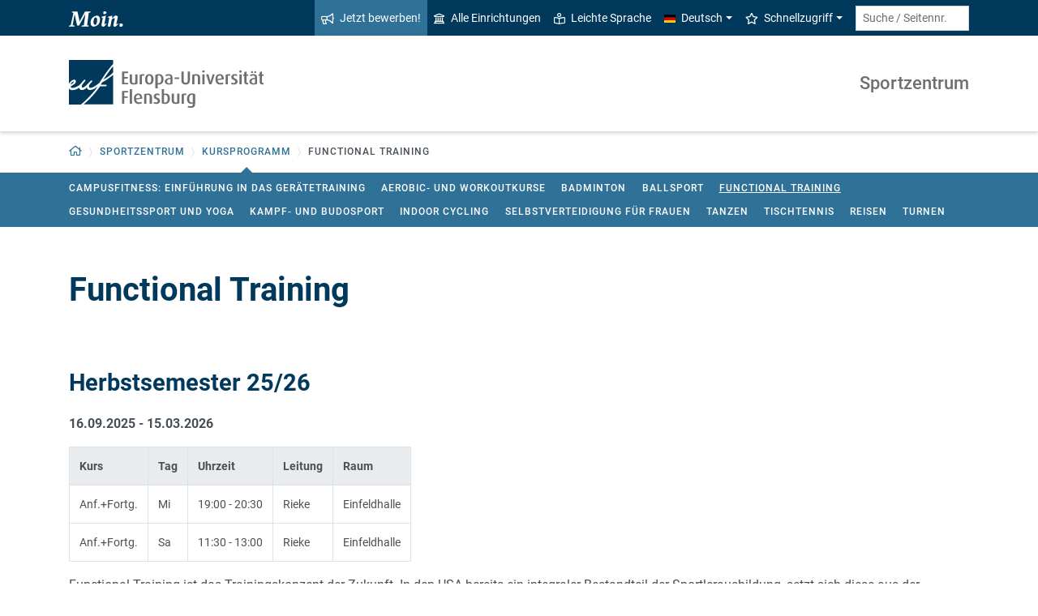

--- FILE ---
content_type: text/html; charset=utf-8
request_url: https://www.uni-flensburg.de/sportzentrum/kursprogramm/functional-training
body_size: 8073
content:
<!DOCTYPE html>
<html lang="de">
<head>

<meta charset="utf-8">
<!-- 
	This website is powered by TYPO3 - inspiring people to share!
	TYPO3 is a free open source Content Management Framework initially created by Kasper Skaarhoj and licensed under GNU/GPL.
	TYPO3 is copyright 1998-2026 of Kasper Skaarhoj. Extensions are copyright of their respective owners.
	Information and contribution at https://typo3.org/
-->


<link rel="icon" href="/favicon.ico" type="image/vnd.microsoft.icon">
<title>Functional Training - Sportzentrum - Europa-Universität Flensburg (EUF)</title>
<meta http-equiv="x-ua-compatible" content="IE=edge">
<meta name="generator" content="TYPO3 CMS">
<meta name="viewport" content="width=device-width, initial-scale=1">
<meta name="robots" content="index,follow">
<meta property="og:title" content="Functional Training - Sportzentrum - Europa-Universität Flensburg (EUF)">
<meta name="twitter:card" content="summary">


<link rel="stylesheet" href="/_assets/1aa886748c78ee4af350e9ea89f96bc8/Build/Euf/Concat.min.1766139226.css" media="all">
<link rel="stylesheet" href="/_assets/1aa886748c78ee4af350e9ea89f96bc8/Build/introjs.1766139226.css" media="all">



<script>
/*<![CDATA[*/
var TYPO3 = Object.assign(TYPO3 || {}, Object.fromEntries(Object.entries({"lang":{"slide_next_arrow":"Weiter","slide_prev_arrow":"Zur\u00fcck","scrollable_table_title":"Sie k\u00f6nnen die Tabelle zur Seite schieben.","ufglossary_button_more_information":"Mehr Informationen","ufglossary_glossary_link_tooltip":"Was ist das?","ufsurvey_error_loading_result_from_page":"Ein Fehler ist beim Laden des Ergebnisses aufgetreten:","ufsurvey_error_no_matching_result_found":"Es wurde keine passendes Ergebnis anhand Ihrer Antworten gefunden."}}).filter((entry) => !['__proto__', 'prototype', 'constructor'].includes(entry[0]))));
/*]]>*/
</script>




            <!--[if lt IE 9]>
                <script src="//cdn.jsdelivr.net/html5shiv/3.7.3/html5shiv.min.js"></script>
                <script src="//cdn.jsdelivr.net/respond/1.4.2/respond.min.js"></script>
            <![endif]-->      <link rel="preload" as="font" href="/_assets/1aa886748c78ee4af350e9ea89f96bc8/Fonts/roboto-v19-latin-regular.woff2" type="font/woff2" crossorigin="anonymous">
      <link rel="preload" as="font" href="/_assets/1aa886748c78ee4af350e9ea89f96bc8/Fonts/roboto-v19-latin-500.woff2" type="font/woff2" crossorigin="anonymous">
      <link rel="preload" as="font" href="/_assets/1aa886748c78ee4af350e9ea89f96bc8/Fonts/roboto-v19-latin-700.woff2" type="font/woff2" crossorigin="anonymous">
      <link rel="preload" as="font" href="/_assets/1aa886748c78ee4af350e9ea89f96bc8/Fonts/roboto-v19-latin-900.woff2" type="font/woff2" crossorigin="anonymous">  <!-- Matomo Tag Manager -->
  <script>
    var _mtm = window._mtm = window._mtm || [];
    _mtm.push({'mtm.startTime': (new Date().getTime()), 'event': 'mtm.Start'});
    (function() {
      var d=document, g=d.createElement('script'), s=d.getElementsByTagName('script')[0];
      g.async=true; g.src='https://www.uni-flensburg.de/matomo/js/container_bYGmGOjL.js'; s.parentNode.insertBefore(g,s);
    })();
  </script>
  <!-- End Matomo Tag Manager --><meta name="pageID" content="11852"><meta name="languageID" content="0">
<link rel="canonical" href="https://www.uni-flensburg.de/sportzentrum/kursprogramm/functional-training"/>

</head>
<body data-tx-textexpander-text-url="/sportzentrum/kursprogramm/functional-training/expandable-text?expandable_text_uid=---expandable_text_uids---&cHash=f89f3723f45f108c22b9a4553d8da93b" data-easteregg-url="" data-teaser-title="Functional Training" data-teaser-is-emgergency="0">


<a class="sr-only sr-only-focusable" href="#content-main-container">
    Zum Hauptinhalt springen
</a>


    <a class="sr-only sr-only-focusable" href="#main-navigation">
        Zur Navigation springen
    </a>












<div id="mobileMenu"></div>

<div id="my-page">
    <div class="header" id="my-header">
        
            
<nav aria-label="Meta"
    class="navbar navbar-quick d-none d-md-block navbar-expand-md bg-primary">
    <div class="container">
        
            <div class="slogan left d-none d-lg-block">
                <img alt="moin." src="/_assets/1aa886748c78ee4af350e9ea89f96bc8/Images/slogan-moin.svg">
            </div>
        

        <div class="collapse navbar-collapse" id="navbarQuick">
            <ul class="navbar-nav ml-auto">
                
                <li class="nav-item navbar-quick-apply-now"><a href="https://eufportal.uni-flensburg.de/qisserver/pages/cs/sys/portal/hisinoneStartPage.faces?&amp;sessionlanguage=de&amp;page=1" class="nav-link bg-secondary"><i aria-hidden="true" class="far-bullhorn"></i>Jetzt bewerben!</a></li>
                <li class="nav-item navbar-quick-all-institutions"><a href="/die-universitaet/alle-einrichtungen" class="nav-link"><i aria-hidden="true" class="far-university"></i>Alle Einrichtungen</a></li>
                <li class="nav-item navbar-quick-easy-read"><a href="/leichte-sprache" class="nav-link"><i aria-hidden="true" class="far-book-reader"></i>Leichte Sprache</a></li>
                
                    <li class="nav-item navbar-quick-language-navigation dropdown">
                        

<a id="navbarLanguage" aria-expanded="false" aria-haspopup="true" class="nav-link dropdown-toggle"
    data-toggle="dropdown" href="#" role="button"
    title="Sie haben zur Zeit die deutsche Version dieser Seite gewählt.">
    <i aria-hidden="true" class="flag-icon flags-de"></i>Deutsch
</a>
<div aria-labelledby="navbarLanguage" class="dropdown-menu">
    
        
                
                        <a class="dropdown-item active" href="/sportzentrum/kursprogramm/functional-training" hreflang="de-DE"
                            title="Sie haben zur Zeit die deutsche Version dieser Seite gewählt.">
                            <i aria-hidden="true" class="flag-icon flags-de"></i>Deutsch
                        </a>
                    
            
    
        
                
                <span title="The current page is not available in English.">
                    <span class="dropdown-item disabled"
                        title="The current page is not available in English.">
                        <i aria-hidden="true" class="flag-icon flags-gb"></i>English
                    </span>
                </span>
            
    
</div>


                    </li>
                
                
                    <li class="nav-item navbar-quick-quicklinks dropdown">
                        <a aria-expanded="false" aria-haspopup="true" class="nav-link dropdown-toggle"
                            data-toggle="dropdown" href="#" id="quicklinks" role="button">
                            <i aria-hidden="true" class="far-star"></i>Schnellzugriff
                        </a>
                        <div aria-labelledby="quicklinks" class="dropdown-menu">
                            <a href="/die-universitaet/organisation-und-struktur/satzungen-und-ordnungen/dokumente-zum-studium" class="dropdown-item">Dokumente zum Studium</a><a href="https://elearning.uni-flensburg.de/moodle/" class="dropdown-item">E-Learning (moodle)</a><a href="/intranet" class="dropdown-item">Intranet (Beschäftigte)</a><a href="/intranet-fuer-studierende" class="dropdown-item">Intranet (Studierende)</a><a href="https://studentenwerk.sh/de/mensen-in-flensburg?ort=2&amp;mensa=7#mensaplan" class="dropdown-item">Mensaplan</a><a href="https://studiport.uni-flensburg.de" class="dropdown-item">Studiport (HIS LSF)</a><a href="https://eufportal.uni-flensburg.de" class="dropdown-item">EUF Portal (HISinOne)</a><a href="/sportzentrum" class="dropdown-item">Sportzentrum</a><a href="/studium/studierende/termine-und-fristen" class="dropdown-item">Termine und Fristen</a><a href="https://uni-flensburg.webex.com/" class="dropdown-item">Webex für Videokonferenzen</a><a href="/webmail" class="dropdown-item">Webmail</a>
                        </div>
                    </li>
                
            </ul>
            <form action="/suche" class="form-inline quicksearch" method="get">
                <input aria-label="Suche / Seitennr."
                    class="form-control form-control-sm ml-md-2" name="q"
                    placeholder="Suche / Seitennr."
                    type="search">
                <input name="tx_solrmods[redirectToPages]" type="hidden" value="1">
                <input name="tx_solr[filter][searchRootlinePid]" type="hidden" value="10040">
                <input class="sr-only" type="submit"
                    value="Suche starten">
            </form>
        </div>
    </div>
</nav>


        
        
<nav aria-label="Einrichtung"
     class="navbar navbar-custom navbar-expand-md bg-white">
	<div class="container">
		<a class="navbar-brand" href="/" data-mobile-nav-label="Europa-Universität Flensburg (EUF)"
		   title="Zurück zur Startseite">
			<img alt="Logo Europa-Universität Flensburg" src="/_assets/1aa886748c78ee4af350e9ea89f96bc8/Images/logo-euf.svg">
		</a>

		<button aria-controls="navbarSupportedContent" aria-expanded="false"
		        aria-label="Navigation umschalten"
		        class="mburger d-md-none d-lg-none" id="mainNavToggle" type="button">
			<b></b>
			<b></b>
			<b></b>
		</button>

		

		

		
			<div class="page-title flex-grow-1 py-2 "
			     id="pageTitle">
				
				<a href="/sportzentrum"
				   title="Startseite von &quot;Sportzentrum&quot;">
					
							Sportzentrum
						
				</a>
			</div>
		

		

		<div class="d-md-none" id="navbarMobile">
		</div>
	</div>
</nav>


        
<nav aria-label="Primär" id="main-navigation">
    <div class="navbar-breadcrumb d-none d-md-block">
        <div class="container">
            <ol class="breadcrumb">
                

        <li class="breadcrumb-item root">
            <a aria-label="Zurück zur Startseite" class="has-arrow" href="/">
                
<i aria-hidden="true"
    class="far-home"
    title="Zurück zur Startseite"><span class="sr-only">Zurück zur Startseite</span></i>

            </a>
        </li>
    

                <li class="breadcrumb-item dropdown clipped d-none"
                    data-title="Weitere übergeordnete Seiten"></li>
                <li class="breadcrumb-item dropdown"><a href="/sportzentrum" aria-expanded="false" aria-haspopup="true" class="dropdown-toggle has-arrow current-page" id="navbarDropdownLevel10040" role="button">Sportzentrum</a><div class="dropdown-menu" aria-labelledby="navbarDropdownLevel10040">
                <div class="container">
                    <div class="subnav-item-wrapper"><a href="/sportzentrum/kursprogramm" class="subnav-item active">Kursprogramm</a><a href="/sportzentrum/fitnessstudio-campusfitnessr" class="subnav-item">Fitnessstudio CampusFitness®</a><a href="/sportzentrum/events" class="subnav-item">Events</a><a href="/sportzentrum/regeln" class="subnav-item">Regeln</a><a href="/sportzentrum/preise" class="subnav-item">Preise</a><a href="/sportzentrum/oeffnungszeiten" class="subnav-item">Öffnungszeiten</a><a href="/sportzentrum/jobs" class="subnav-item">Jobs</a><a href="/sportzentrum/faq" class="subnav-item">FAQ</a><a href="/sportzentrum/kontakt" class="subnav-item">Kontakt</a></div>
                </div>
            </div></li><li class="breadcrumb-item dropdown show active"><a href="/sportzentrum/kursprogramm" aria-expanded="false" aria-haspopup="true" class="dropdown-toggle has-arrow current-page" id="navbarDropdownLevel11835" role="button">Kursprogramm</a><div class="dropdown-menu" aria-labelledby="navbarDropdownLevel11835">
                <div class="container">
                    <div class="subnav-item-wrapper"><a href="/sportzentrum/kursprogramm/campusfitness-einfuehrung-in-das-geraetetraining" class="subnav-item">CampusFitness: Einführung in das Gerätetraining</a><a href="/sportzentrum/kursprogramm/aerobic-und-workoutkurse" class="subnav-item">Aerobic- und Workoutkurse</a><a href="/sportzentrum/kursprogramm/badminton" class="subnav-item">Badminton</a><a href="/sportzentrum/kursprogramm/ballsport" class="subnav-item">Ballsport</a><a href="/sportzentrum/kursprogramm/functional-training" class="subnav-item active">Functional Training</a><a href="/sportzentrum/kursprogramm/gesundheitssport-und-yoga" class="subnav-item">Gesundheitssport und Yoga</a><a href="/sportzentrum/kursprogramm/kampf-und-budosport" class="subnav-item">Kampf- und Budosport</a><a href="/sportzentrum/kursprogramm/indoor-cycling" class="subnav-item">Indoor Cycling</a><a href="/sportzentrum/kursprogramm/selbstverteidigung-fuer-frauen" class="subnav-item">Selbstverteidigung für Frauen</a><a href="/sportzentrum/kursprogramm/tanzen" class="subnav-item">Tanzen</a><a href="/sportzentrum/kursprogramm/tischtennis" class="subnav-item">Tischtennis</a><a href="/sportzentrum/kursprogramm/reisen" class="subnav-item">Reisen</a><a href="/sportzentrum/kursprogramm/turnen" class="subnav-item">Turnen</a></div>
                </div>
            </div></li>
                <li class="breadcrumb-item current no-hover" aria-current="page"><span class="has-arrow">Functional Training</span></li>
            </ol>
        </div>
    </div>

    <div class="navbar-breadcrumb-sub d-none d-md-block navbar-subnav bg-secondary">
        
            <div class="container">
                <div class="subnav-item-wrapper">
                    <a href="/sportzentrum/kursprogramm/campusfitness-einfuehrung-in-das-geraetetraining" class="subnav-item">CampusFitness: Einführung in das Gerätetraining</a><a href="/sportzentrum/kursprogramm/aerobic-und-workoutkurse" class="subnav-item">Aerobic- und Workoutkurse</a><a href="/sportzentrum/kursprogramm/badminton" class="subnav-item">Badminton</a><a href="/sportzentrum/kursprogramm/ballsport" class="subnav-item">Ballsport</a><a href="/sportzentrum/kursprogramm/functional-training" class="subnav-item active">Functional Training</a><a href="/sportzentrum/kursprogramm/gesundheitssport-und-yoga" class="subnav-item">Gesundheitssport und Yoga</a><a href="/sportzentrum/kursprogramm/kampf-und-budosport" class="subnav-item">Kampf- und Budosport</a><a href="/sportzentrum/kursprogramm/indoor-cycling" class="subnav-item">Indoor Cycling</a><a href="/sportzentrum/kursprogramm/selbstverteidigung-fuer-frauen" class="subnav-item">Selbstverteidigung für Frauen</a><a href="/sportzentrum/kursprogramm/tanzen" class="subnav-item">Tanzen</a><a href="/sportzentrum/kursprogramm/tischtennis" class="subnav-item">Tischtennis</a><a href="/sportzentrum/kursprogramm/reisen" class="subnav-item">Reisen</a><a href="/sportzentrum/kursprogramm/turnen" class="subnav-item">Turnen</a>
                </div>

                <div class="unfold-nav" title="Ausklappen / Zuklappen">
                    <i aria-hidden="true" class="far-chevron-down"></i>
                </div>
            </div>
        
    </div>
</nav>







    </div>

    <div class="main with-breadcrumbs" id="my-content">
        
        
<!--TYPO3SEARCH_begin-->
<div id="content-main-container" class="content-main" role="main">
    <div class="container">
        

<div class="frame frame-default frame-type-textmedia frame-layout-0  " id="c14008">
    
    

    
            

    
        <header>
            

    
            <h1 >Functional Training</h1>
            
        





        </header>
    



            


        


</div>

<div class="tab-content row-content">

<div class="tab-pane fade show active" data-tab-header="Herbstsemester 25/26" data-tab-uid="c17584" id="c17584" role="tabpanel">
    <div class="tab-header">
        

    
            <h2 >Herbstsemester 25/26</h2>
        





    </div>

    

<div class="frame frame-default frame-type-textmedia frame-layout-0  " id="c17585">
    
    

    
            

    



            
<p><strong>16.09.2025 - 15.03.2026</strong></p><div class="scrollable-overlay-wrapper"><div class="table-responsive" tabindex="0"><table class="table table-hover table-w-auto"><thead><tr><th>Kurs</th><th>Tag</th><th>Uhrzeit</th><th>Leitung</th><th>Raum</th></tr></thead><tbody><tr><td>Anf.+Fortg.</td><td>Mi</td><td>19:00 - 20:30</td><td>Rieke</td><td>Einfeldhalle</td></tr><tr><td>Anf.+Fortg.</td><td>Sa</td><td>11:30 - 13:00</td><td>Rieke</td><td>Einfeldhalle</td></tr></tbody></table></div></div>

        


</div>


</div>

</div>

<div class="frame frame-default frame-type-textmedia frame-layout-0  " id="c14009">
    
    

    
            

    



            
<p>Functional Training ist das Trainingskonzept der Zukunft. In den USA bereits ein integraler Bestandteil der Sportlerausbildung, setzt sich diese aus der Physiotherapie stammende Methode auch hierzulande mehr und mehr durch. So bereitete sich die deutsche Fußballnationalmannschaft schon 2006 mit Functional Training auf die WM vor. Dabei werden mit freien Bewegungen und einfachen Hilfsmitteln wie Gymnastik-Matte oder Medizinball ganze Muskelgruppen trainiert. Jede Übung verbessert zugleich die Stabilität und Beweglichkeit des Rumpfes, unseres Kraftzentrums, von dem alle Bewegungen ausgehen, sowie die Koordination, Reaktionszeit und das Gleichgewicht des Sportlers. Typische Bewegungsmuster der jeweiligen Sportarten werden perfektioniert und Schwächen gezielt behoben, wodurch auch Verletzungen vorgebeugt wird.</p>

        


</div>



<div class="frame frame-default frame-type-html5mediakit_mediarenderer frame-layout-0  " id="c13513">
    
    
        



    
    
        

    
        <header>
            

    
            <h2 >Impressionen Functional Training</h2>
        





        </header>
    



    
    

    
    

<div class="tx-html5mediakit-media-container">
    

        
<video controls="controls">
    
        <source src="/fileadmin/content/zentren/sportzentrum/videos/functionaltraining.webm" type="video/webm"/>
    

    
        <source src="/fileadmin/content/zentren/sportzentrum/videos/functionaltraining.mp4" type="video/mp4"/>
    

    
        <source src="/fileadmin/content/zentren/sportzentrum/videos/functionaltraining.ogv" type="video/ogg"/>
    

    <div class="tx-html5mediakit-video-fallbacktext">
        <p class="tx-html5mediakit-tag-not-supported-message rs_skip">
            Ihr Browser unterstützt leider das &amp;lt;code&amp;gt;video&amp;lt;/code&amp;gt; Element nicht.
        </p>

        
            <p>
                Sie können das Video im WebM Format hier herunterladen:
                <a href="/fileadmin/content/zentren/sportzentrum/videos/functionaltraining.webm">functionaltraining.webm</a>
            </p>
        

        
            <p>
                Sie können das Video im h.264 Format hier herunterladen:
                <a href="/fileadmin/content/zentren/sportzentrum/videos/functionaltraining.mp4">functionaltraining.mp4</a>
            </p>
        

        
            <p>
                Sie können das Video im OGG Theora Format hier herunterladen:
                <a href="/fileadmin/content/zentren/sportzentrum/videos/functionaltraining.ogv">functionaltraining.ogv</a>
            </p>
        
    </div>

    

</video>


    


    



    <div class="tx-html5mediakit-media-metadata">

        
            <div class="tx-html5mediakit-media-caption">
                Erstellt von Alex Demtschenko &amp; Fokusblüte Medienproduktion
            </div>
        

        
    </div>





</div>





    
        



    
    
        



    
</div>


    </div>
</div>
<!--TYPO3SEARCH_end-->

        
<footer aria-label="Inhaltsbezogen" class="content-footer">
    <div class="container">
        <ul class="list-unstyled">
            <li class="d-none d-md-block">
                <a aria-label="Seite drucken"
                    href="#" onclick="print(); return false;"
                    title="Seite drucken">
                    <i aria-hidden="true" class="far-print"></i>
                </a>
            </li>
            <li><a href="https://www.uni-flensburg.de?11852" data-toggle="modal" data-target="#permalinkModal" title="Dieser permanente Kurz-Link ändert sich auch dann nicht, wenn die Seite verschoben oder umbenannt wird." rel="nofollow">Permalink</a></li>
            <li>
                Seitennr.
                <form action="/suche" class="d-inline" method="get" role="search">
                    <input aria-label="Bitte geben Sie hier die gewünschte Seitennummer ein und drücken Sie ENTER"
                        class="page-id form-control"
                        id="page-id" maxlength="5" name="q"
                        title="Bitte geben Sie hier die gewünschte Seitennummer ein und drücken Sie ENTER"
                        type="text" value="11852">
                    <input name="tx_solrmods[redirectToPages]" type="hidden" value="1">
                    <input name="tx_solr[tx_solrmods][searchRootline]" type="hidden"
                        value="10040">
                    <input class="sr-only" type="submit"
                        value="Seite mit angegebener Nummer öffnen"/>
                </form>
            </li>
            <li>
                <time datetime="2025-09-19T15:25:46+02:00"
                    title="Letzte Änderung">
                    19.09.2025
                </time>
            </li>
        </ul>
    </div>
</footer>

<div id="permalinkModal" aria-hidden="true" class="modal" role="dialog" tabindex="-1">
    <div class="modal-dialog" role="document">
        <div class="modal-content">
            <div class="modal-header">
                <h5 class="modal-title">Dauerhafter Link</h5>
                <button aria-label="Close" class="close" data-dismiss="modal" type="button">
                    <span aria-hidden="true">&times;</span>
                </button>
            </div>
            <div class="modal-body">
                <div class="form-group">
                    <label for="permalinkUrl">
                        Permanenter Link zu dieser Seite:
                    </label>
                    <input id="permalinkUrl" autocomplete="off" class="form-control" readonly type="text">
                </div>
                <div aria-atomic="true" class="alert alert-success alert-permalink-copy" role="alert">
                    Der Link wurde in die Zwischenablage kopiert.
                </div>
            </div>
            <div class="modal-footer">
                <a class="btn btn-secondary btn-permalink-copy" href="#">
                    <i aria-hidden="true" class="far-clipboard-list mr-2"></i>
                    In die Zwischenablage kopieren
                </a>
                <button class="btn btn-light" data-dismiss="modal" type="button">Schließen
                </button>
            </div>
        </div>
    </div>
</div>



    </div>

    
<footer aria-label="Primär" class="footer bg-primary"
        id="my-footer">
        <div class="container">
                <div class="row">
                        <div class="col-lg-4 mb-5 mb-lg-0 text-right order-lg-1 d-flex flex-column">
                                <div class="social-media d-flex justify-content-between justify-content-lg-around">
                                        
                                                <a href="https://www.youtube.com/EuropaUniversitatFlensburgEUF"
                                                   title="Unser YouTube-Kanal">
                                                        <i aria-hidden="true" class="fab-youtube-square"></i></a>
                                        
                                        
                                                <a href="https://www.facebook.com/sportzentrum.euf"
                                                   title="Unsere Facebook-Seite">
                                                        <i aria-hidden="true" class="fab-facebook-square"></i></a>
                                        
                                        
                                        
                                        
                                                <a href="https://www.instagram.com/uni.flensburg"
                                                   title="Unser Instagram-Kanal">
                                                        <i aria-hidden="true" class="fab-instagram"></i></a>
                                        
                                        
                                                <a href="/kommunikation/campus-app-uninow" title="Unsere Campus-App (Uninow)">
                                                        <i aria-hidden="true" class="inticon-uninow"></i></a>
                                        
                                        
                                                <a href="https://www.linkedin.com/school/europa-universitaet-flensburg"
                                                   title="Unser Linkedin-Account">
                                                        <i aria-hidden="true" class="fab-linkedin-square"></i></a>
                                        
                                        
                                                <a href="/zertifikate" title="Zertifikate">
                                                        <i aria-hidden="true" class="far-file-certificate"></i></a>
                                        
                                        
                                </div>
                        </div>

                        <nav aria-label="Fußzeile"
                             class="col-sm-6 col-lg-4 mb-5 mb-sm-0 text-sm-right order-sm-1 order-lg-2">
                                <ul class="list-unstyled link-list mb-0">
                                        <li><a href="/kommunikation">Presse</a></li><li><a href="/impressum">Impressum</a></li><li><a href="/datenschutz">Datenschutz</a></li><li><a href="/barrierefreiheit">Barrierefreiheit</a></li><li><a href="/die-universitaet/kontakt-oeffnungszeiten-anfahrt">Kontakt</a></li><li><a href="/webmail">Webmail / E-Mail</a></li><li><a href="https://euf.systems">Status aller Systeme</a></li><li><a href="/die-universitaet/organisation-und-struktur/satzungen-und-ordnungen/amtliche-bekanntmachung-der-satzungen">Amtliche Bekanntmachungen</a></li>

                                        
                                                <li id="copyright-form-wrapper" style="display: none;">
                                                        <form action="/bildnachweise?tx_uffilecopyright_copyrightfilelist%5Baction%5D=list&amp;tx_uffilecopyright_copyrightfilelist%5Bcontroller%5D=CopyrightImages&amp;cHash=93dd2188cde18ba6583ca54134584f5a" method="post" name="filterRequest">
                                                                <input type="hidden" class="input-file-uids" name="tx_uffilecopyright_copyrightfilelist[filterRequest][fileUids]"/>
                                                                <input type="hidden" name="tx_uffilecopyright_copyrightfilelist[filterRequest][pageTitle]" value="Functional Training"/>
                                                                <input type="submit" class="d-none" value="Bildnachweise"/>
                                                                <a class="submit-link" href="#">Bildnachweise</a>
                                                        </form>
                                                </li>
                                        
                                </ul>
                        </nav>

                        <div class="col-sm-6 col-lg-4 order-lg-0">
                                <div class="copyright">
                                        <p>&copy; 2026 Europa-Universität Flensburg (EUF)</p>
                                </div>

                                <div class="footer-address">
                                        <address>        <p>Europa-Universität Flensburg<br>
        Auf dem Campus 1<br>
        24943 Flensburg</p><p>
        Telefon: +49 461 805 02<br>
        Telefax: +49 461 805 2144</p>Internet: <a href="https://www.uni-flensburg.de" target="_self">www.uni-flensburg.de</a></address>
                                </div>
                        </div>
                </div>

                <div class="slogan text-right mt-5">
                        
                                <div id="slogan-easteregg" style="cursor:pointer; display: inline-block;">
                                        <img alt="aersma"
                                             src="/_assets/1aa886748c78ee4af350e9ea89f96bc8/Images/slogan-aersma.svg"/>
                                </div>
                        
                </div>
        </div>
        <a class="btn back-to-top" href="#"
    title="Zurück nach oben"><i aria-hidden="true" class="far-angle-double-up"></i></a>

</footer>


<div id="main-modal" aria-hidden="true" class="modal" role="dialog" tabindex="-1">
    <div class="modal-dialog modal-dialog-scrollable" role="document">
        <div class="modal-content">
            <div class="modal-header">
                <h5 class="modal-title">...</h5>
                <button aria-label="Schließen"
                    class="close" data-dismiss="modal" type="button">
                    <span aria-hidden="true">&times;</span>
                </button>
            </div>
            <div class="modal-body">
                
<div class="loading-indicator text-center">
    <div class="spinner-border" role="status">
        <span class="sr-only">Lade...</span>
    </div>
</div>


            </div>
            <div class="modal-footer">
                <button class="btn btn-light" data-dismiss="modal" type="button">
                    Schließen
                </button>
            </div>
        </div>
    </div>
</div>




</div>

<script id="powermail_conditions_container" data-condition-uri="https://www.uni-flensburg.de/sportzentrum/kursprogramm/functional-training/powermail-condition.json"></script>
<script src="/_assets/1aa886748c78ee4af350e9ea89f96bc8/Build/Concat.min.1766139226.js"></script>



<!-- Piwik -->
<script type="text/javascript">
	/* <![CDATA[ */
		try {
			var _paq = _paq || [];
			(function() {
				_paq.push(["disableCookies"]);

				_paq.push(["setTrackerUrl", "/matomo/matomo.php"]);
				_paq.push(["setSiteId", "16"]);
				_paq.push(["trackPageView"]);
				var d = document;
				var g = d.createElement("script");
				var s = d.getElementsByTagName("script")[0];
				g.type = "text/javascript";
				g.defer = true;
				g.async = true;
				g.src = "/matomo/matomo.js";
				s.parentNode.insertBefore(g, s);
			})();
		} catch(err) {}

	/* ]]> */
</script>
<noscript><p><img src="/matomo/matomo.php?idsite=16&amp;rec=1&amp;apiv=1&amp;r=195357&amp;_idts=1769039068&amp;_idvc=0&amp;_id=b4138905fda14fd2&amp;url=https%3A%2F%2Fwww.uni-flensburg.de%2Fsportzentrum%2Fkursprogramm%2Ffunctional-training&amp;urlref=&amp;action_name=Functional+Training+-+Sportzentrum+-+Europa-Universit%C3%A4t+Flensburg+%28EUF%29" style="border:0" alt=""/>
</p></noscript>
<!-- /Piwik -->


</body>
</html>

--- FILE ---
content_type: text/css; charset=utf-8
request_url: https://www.uni-flensburg.de/_assets/1aa886748c78ee4af350e9ea89f96bc8/Build/introjs.1766139226.css
body_size: 2581
content:
.introjs-overlay {
  position: absolute;
  box-sizing: content-box;
  z-index: 999999;
  background-color: #000;
  opacity: 0;
  background: -moz-radial-gradient(center,ellipse farthest-corner,rgba(0,0,0,0.4) 0,rgba(0,0,0,0.9) 100%);
  background: -webkit-gradient(radial,center center,0px,center center,100%,color-stop(0%,rgba(0,0,0,0.4)),color-stop(100%,rgba(0,0,0,0.9)));
  background: -webkit-radial-gradient(center,ellipse farthest-corner,rgba(0,0,0,0.4) 0,rgba(0,0,0,0.9) 100%);
  background: -o-radial-gradient(center,ellipse farthest-corner,rgba(0,0,0,0.4) 0,rgba(0,0,0,0.9) 100%);
  background: -ms-radial-gradient(center,ellipse farthest-corner,rgba(0,0,0,0.4) 0,rgba(0,0,0,0.9) 100%);
  background: radial-gradient(center,ellipse farthest-corner,rgba(0,0,0,0.4) 0,rgba(0,0,0,0.9) 100%);
  filter: "progid:DXImageTransform.Microsoft.gradient(startColorstr='#66000000',endColorstr='#e6000000',GradientType=1)";
  -ms-filter: "progid:DXImageTransform.Microsoft.Alpha(Opacity=50)";
  filter: alpha(opacity=50);
  -webkit-transition: all 0.3s ease-out;
     -moz-transition: all 0.3s ease-out;
      -ms-transition: all 0.3s ease-out;
       -o-transition: all 0.3s ease-out;
          transition: all 0.3s ease-out;
}

.introjs-fixParent {
  z-index: auto !important;
  opacity: 1.0 !important;
  -webkit-transform: none !important;
     -moz-transform: none !important;
      -ms-transform: none !important;
       -o-transform: none !important;
          transform: none !important;
}

.introjs-showElement,
tr.introjs-showElement > td,
tr.introjs-showElement > th {
  z-index: 9999999 !important;
}

.introjs-disableInteraction {
  z-index: 99999999 !important;
  position: absolute;
  background-color: white;
  opacity: 0;
  filter: alpha(opacity=0);
}

.introjs-relativePosition,
tr.introjs-showElement > td,
tr.introjs-showElement > th {
  position: relative;
}

.introjs-helperLayer {
  box-sizing: content-box;
  position: absolute;
  z-index: 9999998;
  background-color: #FFF;
  background-color: rgba(255,255,255,.9);
  border: 1px solid #777;
  border: 1px solid rgba(0,0,0,.5);
  border-radius: 4px;
  box-shadow: 0 2px 15px rgba(0,0,0,.4);
  -webkit-transition: all 0.3s ease-out;
     -moz-transition: all 0.3s ease-out;
      -ms-transition: all 0.3s ease-out;
       -o-transition: all 0.3s ease-out;
          transition: all 0.3s ease-out;
}

.introjs-tooltipReferenceLayer {
  box-sizing: content-box;
  position: absolute;
  visibility: hidden;
  z-index: 100000000;
  background-color: transparent;
  -webkit-transition: all 0.3s ease-out;
     -moz-transition: all 0.3s ease-out;
      -ms-transition: all 0.3s ease-out;
       -o-transition: all 0.3s ease-out;
          transition: all 0.3s ease-out;
}

.introjs-helperLayer *,
.introjs-helperLayer *:before,
.introjs-helperLayer *:after {
  -webkit-box-sizing: content-box;
     -moz-box-sizing: content-box;
      -ms-box-sizing: content-box;
       -o-box-sizing: content-box;
          box-sizing: content-box;
}

.introjs-helperNumberLayer {
  box-sizing: content-box;
  position: absolute;
  visibility: visible;
  top: -16px;
  left: -16px;
  z-index: 9999999999 !important;
  padding: 2px;
  font-family: Arial, verdana, tahoma;
  font-size: 13px;
  font-weight: bold;
  color: white;
  text-align: center;
  text-shadow: 1px 1px 1px rgba(0,0,0,.3);
  background: #ff3019; /* Old browsers */
  background: -webkit-linear-gradient(top, #ff3019 0%, #cf0404 100%); /* Chrome10+,Safari5.1+ */
  background: -webkit-gradient(linear, left top, left bottom, color-stop(0%, #ff3019), color-stop(100%, #cf0404)); /* Chrome,Safari4+ */
  background:    -moz-linear-gradient(top, #ff3019 0%, #cf0404 100%); /* FF3.6+ */
  background:     -ms-linear-gradient(top, #ff3019 0%, #cf0404 100%); /* IE10+ */
  background:      -o-linear-gradient(top, #ff3019 0%, #cf0404 100%); /* Opera 11.10+ */
  background:         linear-gradient(to bottom, #ff3019 0%, #cf0404 100%);  /* W3C */
  width: 20px;
  height:20px;
  line-height: 20px;
  border: 3px solid white;
  border-radius: 50%;
  filter: "progid:DXImageTransform.Microsoft.gradient(startColorstr='#ff3019', endColorstr='#cf0404', GradientType=0)"; /* IE6-9 */
  filter: "progid:DXImageTransform.Microsoft.Shadow(direction=135, strength=2, color=ff0000)"; /* IE10 text shadows */
  box-shadow: 0 2px 5px rgba(0,0,0,.4);
}

.introjs-arrow {
  border: 5px solid transparent;
  content:'';
  position: absolute;
}
.introjs-arrow.top {
  top: -10px;
  border-bottom-color:white;
}
.introjs-arrow.top-right {
  top: -10px;
  right: 10px;
  border-bottom-color:white;
}
.introjs-arrow.top-middle {
  top: -10px;
  left: 50%;
  margin-left: -5px;
  border-bottom-color:white;
}
.introjs-arrow.right {
  right: -10px;
  top: 10px;
  border-left-color:white;
}
.introjs-arrow.right-bottom {
  bottom:10px;
  right: -10px;
  border-left-color:white;
}
.introjs-arrow.bottom {
  bottom: -10px;
  border-top-color:white;
}
.introjs-arrow.bottom-right {
  bottom: -10px;
  right: 10px;
  border-top-color:white;
}
.introjs-arrow.bottom-middle {
  bottom: -10px;
  left: 50%;
  margin-left: -5px;
  border-top-color:white;
}
.introjs-arrow.left {
  left: -10px;
  top: 10px;
  border-right-color:white;
}
.introjs-arrow.left-bottom {
  left: -10px;
  bottom:10px;
  border-right-color:white;
}

.introjs-tooltip {
  box-sizing: content-box;
  position: absolute;
  visibility: visible;
  padding: 10px;
  background-color: white;
  min-width: 200px;
  max-width: 300px;
  border-radius: 3px;
  box-shadow: 0 1px 10px rgba(0,0,0,.4);
  -webkit-transition: opacity 0.1s ease-out;
     -moz-transition: opacity 0.1s ease-out;
      -ms-transition: opacity 0.1s ease-out;
       -o-transition: opacity 0.1s ease-out;
          transition: opacity 0.1s ease-out;
}

.introjs-tooltipbuttons {
  text-align: right;
  white-space: nowrap;
}

/*
 Buttons style by http://nicolasgallagher.com/lab/css3-github-buttons/
 Changed by Afshin Mehrabani
*/
.introjs-button {
  box-sizing: content-box;
  position: relative;
  overflow: visible;
  display: inline-block;
  padding: 0.3em 0.8em;
  border: 1px solid #d4d4d4;
  margin: 0;
  text-decoration: none;
  text-shadow: 1px 1px 0 #fff;
  font: 11px/normal sans-serif;
  color: #333;
  white-space: nowrap;
  cursor: pointer;
  outline: none;
  background-color: #ececec;
  background-image: -webkit-gradient(linear, 0 0, 0 100%, from(#f4f4f4), to(#ececec));
  background-image: -moz-linear-gradient(#f4f4f4, #ececec);
  background-image: -o-linear-gradient(#f4f4f4, #ececec);
  background-image: linear-gradient(#f4f4f4, #ececec);
  -webkit-background-clip: padding;
  -moz-background-clip: padding;
  -o-background-clip: padding-box;
  /*background-clip: padding-box;*/ /* commented out due to Opera 11.10 bug */
  -webkit-border-radius: 0.2em;
  -moz-border-radius: 0.2em;
  border-radius: 0.2em;
  /* IE hacks */
  zoom: 1;
  *display: inline;
  margin-top: 10px;
}

.introjs-button:hover {
  border-color: #bcbcbc;
  text-decoration: none;
  box-shadow: 0px 1px 1px #e3e3e3;
}

.introjs-button:focus,
.introjs-button:active {
  background-image: -webkit-gradient(linear, 0 0, 0 100%, from(#ececec), to(#f4f4f4));
  background-image: -moz-linear-gradient(#ececec, #f4f4f4);
  background-image: -o-linear-gradient(#ececec, #f4f4f4);
  background-image: linear-gradient(#ececec, #f4f4f4);
}

/* overrides extra padding on button elements in Firefox */
.introjs-button::-moz-focus-inner {
  padding: 0;
  border: 0;
}

.introjs-skipbutton {
  box-sizing: content-box;
  margin-right: 5px;
  color: #7a7a7a;
}

.introjs-prevbutton {
  -webkit-border-radius: 0.2em 0 0 0.2em;
  -moz-border-radius: 0.2em 0 0 0.2em;
  border-radius: 0.2em 0 0 0.2em;
  border-right: none;
}

.introjs-prevbutton.introjs-fullbutton {
  border: 1px solid #d4d4d4;
  -webkit-border-radius: 0.2em;
  -moz-border-radius: 0.2em;
  border-radius: 0.2em;
}

.introjs-nextbutton {
  -webkit-border-radius: 0 0.2em 0.2em 0;
  -moz-border-radius: 0 0.2em 0.2em 0;
  border-radius: 0 0.2em 0.2em 0;
}

.introjs-nextbutton.introjs-fullbutton {
  -webkit-border-radius: 0.2em;
  -moz-border-radius: 0.2em;
  border-radius: 0.2em;
}

.introjs-disabled, .introjs-disabled:hover, .introjs-disabled:focus {
  color: #9a9a9a;
  border-color: #d4d4d4;
  box-shadow: none;
  cursor: default;
  background-color: #f4f4f4;
  background-image: none;
  text-decoration: none;
}

.introjs-hidden {
     display: none;
}

.introjs-bullets {
  text-align: center;
}
.introjs-bullets ul {
  box-sizing: content-box;
  clear: both;
  margin: 15px auto 0;
  padding: 0;
  display: inline-block;
}
.introjs-bullets ul li {
  box-sizing: content-box;
  list-style: none;
  float: left;
  margin: 0 2px;
}
.introjs-bullets ul li a {
  box-sizing: content-box;
  display: block;
  width: 6px;
  height: 6px;
  background: #ccc;
  border-radius: 10px;
  -moz-border-radius: 10px;
  -webkit-border-radius: 10px;
  text-decoration: none;
  cursor: pointer;
}
.introjs-bullets ul li a:hover {
  background: #999;
}
.introjs-bullets ul li a.active {
  background: #999;
}

.introjs-progress {
  box-sizing: content-box;
  overflow: hidden;
  height: 10px;
  margin: 10px 0 5px 0;
  border-radius: 4px;
  background-color: #ecf0f1
}
.introjs-progressbar {
  box-sizing: content-box;
  float: left;
  width: 0%;
  height: 100%;
  font-size: 10px;
  line-height: 10px;
  text-align: center;
  background-color: #08c;
}

.introjsFloatingElement {
  position: absolute;
  height: 0;
  width: 0;
  left: 50%;
  top: 50%;
}

.introjs-fixedTooltip {
  position: fixed;
}

.introjs-hint {
  box-sizing: content-box;
  position: absolute;
  background: transparent;
  width: 20px;
  height: 15px;
  cursor: pointer;
}
.introjs-hint:focus {
    border: 0;
    outline: 0;
}
.introjs-hidehint {
  display: none;
}

.introjs-fixedhint {
  position: fixed;
}

.introjs-hint:hover > .introjs-hint-pulse {
  border: 5px solid rgba(60, 60, 60, 0.57);
}

.introjs-hint-pulse {
  box-sizing: content-box;
  width: 10px;
  height: 10px;
  border: 5px solid rgba(60, 60, 60, 0.27);
  -webkit-border-radius: 30px;
  -moz-border-radius: 30px;
  border-radius: 30px;
  background-color: rgba(136, 136, 136, 0.24);
  z-index: 10;
  position: absolute;
  -webkit-transition: all 0.2s ease-out;
     -moz-transition: all 0.2s ease-out;
      -ms-transition: all 0.2s ease-out;
       -o-transition: all 0.2s ease-out;
          transition: all 0.2s ease-out;
}
.introjs-hint-no-anim .introjs-hint-dot {
  -webkit-animation: none;
  -moz-animation: none;
  animation: none;
}
.introjs-hint-dot {
  box-sizing: content-box;
  border: 10px solid rgba(146, 146, 146, 0.36);
  background: transparent;
  -webkit-border-radius: 60px;
  -moz-border-radius: 60px;
  border-radius: 60px;
  height: 50px;
  width: 50px;
  -webkit-animation: introjspulse 3s ease-out;
  -moz-animation: introjspulse 3s ease-out;
  animation: introjspulse 3s ease-out;
  -webkit-animation-iteration-count: infinite;
  -moz-animation-iteration-count: infinite;
  animation-iteration-count: infinite;
  position: absolute;
  top: -25px;
  left: -25px;
  z-index: 1;
  opacity: 0;
}

@-webkit-keyframes introjspulse {
    0% {
        -webkit-transform: scale(0);
        opacity: 0.0;
    }
    25% {
        -webkit-transform: scale(0);
        opacity: 0.1;
    }
    50% {
        -webkit-transform: scale(0.1);
        opacity: 0.3;
    }
    75% {
        -webkit-transform: scale(0.5);
        opacity: 0.5;
    }
    100% {
        -webkit-transform: scale(1);
        opacity: 0.0;
    }
}

@-moz-keyframes introjspulse {
    0% {
        -moz-transform: scale(0);
        opacity: 0.0;
    }
    25% {
        -moz-transform: scale(0);
        opacity: 0.1;
    }
    50% {
        -moz-transform: scale(0.1);
        opacity: 0.3;
    }
    75% {
        -moz-transform: scale(0.5);
        opacity: 0.5;
    }
    100% {
        -moz-transform: scale(1);
        opacity: 0.0;
    }
}

@keyframes introjspulse {
    0% {
        transform: scale(0);
        opacity: 0.0;
    }
    25% {
        transform: scale(0);
        opacity: 0.1;
    }
    50% {
        transform: scale(0.1);
        opacity: 0.3;
    }
    75% {
        transform: scale(0.5);
        opacity: 0.5;
    }
    100% {
        transform: scale(1);
        opacity: 0.0;
    }
}


--- FILE ---
content_type: application/javascript; charset=utf-8
request_url: https://www.uni-flensburg.de/_assets/1aa886748c78ee4af350e9ea89f96bc8/Build/js/chunks/initialize-tabs.66d1c2f52cacefb7791a.js
body_size: 2048
content:
(window.webpackJsonp=window.webpackJsonp||[]).push([[9],{173:function(t,e,a){var n,r;n=[a,e,a(1),a(136),a(96)],void 0===(r=function(t,e,a,n){"use strict";Object.defineProperty(e,"__esModule",{value:!0});var r=function(){function t(){}return t.prototype.activateSelectedTab=function(){var t=this;a(".tabber").each((function(e,n){var r=a(n),i=r.find("> .tab-content > .tab-pane"),o=r.find(".nav .nav-link"),s=t.getActiveTabIndex(i);a(o.get(s)).tab("show")}))},t.prototype.initialize=function(){var t=this;this.getTabContainers().each((function(e,n){var r=a(n);if(!r.data("skip-inline-tabs-init")){var i=r.children(".tab-pane");if(!(i.length<2)){r.find(".tab-header").addClass("show-in-print-block");var o=i.map((function(){return a(this).attr("id")+"-tab"})).toArray().join(" "),s=a("<nav />");s.attr("class","nav nav-pills"),s.attr("role","tablist"),s.attr("aria-owns",o);var l=a("<div />");l.attr("class","tabber"),r.wrap(l),r.before(s);var c=t.getActiveTabIndex(i),d=0;i.each((function(e,n){var r=a(n),i=d===c;s.append(t.buildLink(r,i)),r.attr("aria-labelledby",r.attr("data-tab-uid")+"-tab"),i||r.removeClass("active show"),d++}))}}}))},t.prototype.buildLink=function(t,e){var n=a("<a />");return n.attr("href","#"+t.attr("data-tab-uid")),n.attr("aria-controls",t.attr("data-tab-uid")),n.attr("aria-selected",e?"true":"false"),n.attr("id",t.attr("data-tab-uid")+"-tab"),n.attr("class","nav-item nav-link"),n.attr("data-toggle","tab"),n.attr("role","tab"),n.text(t.attr("data-tab-header")),e&&n.addClass("active"),n},t.prototype.getActiveTabIndex=function(t){return(new n.default).getActiveIndex(t)},t.prototype.getTabContainers=function(){return a(".tab-content")},t}();e.default=r}.apply(e,n))||(t.exports=r)},96:function(t,e,a){"use strict";a.r(e);a(34),a(32);var n=a(1),r=a.n(n),i=a(6);function o(t,e){for(var a=0;a<e.length;a++){var n=e[a];n.enumerable=n.enumerable||!1,n.configurable=!0,"value"in n&&(n.writable=!0),Object.defineProperty(t,n.key,n)}}var s=".".concat("bs.tab"),l=r.a.fn.tab,c="hide".concat(s),d="hidden".concat(s),u="show".concat(s),v="shown".concat(s),f="click".concat(s).concat(".data-api"),b=function(){function t(e){!function(t,e){if(!(t instanceof e))throw new TypeError("Cannot call a class as a function")}(this,t),this._element=e}var e,a,n;return e=t,n=[{key:"_jQueryInterface",value:function(e){return this.each((function(){var a=r()(this),n=a.data("bs.tab");if(n||(n=new t(this),a.data("bs.tab",n)),"string"==typeof e){if(void 0===n[e])throw new TypeError('No method named "'.concat(e,'"'));n[e]()}}))}},{key:"VERSION",get:function(){return"4.5.0"}}],(a=[{key:"show",value:function(){var t=this;if(!(this._element.parentNode&&this._element.parentNode.nodeType===Node.ELEMENT_NODE&&r()(this._element).hasClass("active")||r()(this._element).hasClass("disabled"))){var e,a,n=r()(this._element).closest(".nav, .list-group")[0],o=i.a.getSelectorFromElement(this._element);if(n){var s="UL"===n.nodeName||"OL"===n.nodeName?"> li > .active":".active";a=(a=r.a.makeArray(r()(n).find(s)))[a.length-1]}var l=r.a.Event(c,{relatedTarget:this._element}),f=r.a.Event(u,{relatedTarget:a});if(a&&r()(a).trigger(l),r()(this._element).trigger(f),!f.isDefaultPrevented()&&!l.isDefaultPrevented()){o&&(e=document.querySelector(o)),this._activate(this._element,n);var b=function(){var e=r.a.Event(d,{relatedTarget:t._element}),n=r.a.Event(v,{relatedTarget:a});r()(a).trigger(e),r()(t._element).trigger(n)};e?this._activate(e,e.parentNode,b):b()}}}},{key:"dispose",value:function(){r.a.removeData(this._element,"bs.tab"),this._element=null}},{key:"_activate",value:function(t,e,a){var n=this,o=(!e||"UL"!==e.nodeName&&"OL"!==e.nodeName?r()(e).children(".active"):r()(e).find("> li > .active"))[0],s=a&&o&&r()(o).hasClass("fade"),l=function(){return n._transitionComplete(t,o,a)};if(o&&s){var c=i.a.getTransitionDurationFromElement(o);r()(o).removeClass("show").one(i.a.TRANSITION_END,l).emulateTransitionEnd(c)}else l()}},{key:"_transitionComplete",value:function(t,e,a){if(e){r()(e).removeClass("active");var n=r()(e.parentNode).find("> .dropdown-menu .active")[0];n&&r()(n).removeClass("active"),"tab"===e.getAttribute("role")&&e.setAttribute("aria-selected",!1)}if(r()(t).addClass("active"),"tab"===t.getAttribute("role")&&t.setAttribute("aria-selected",!0),i.a.reflow(t),t.classList.contains("fade")&&t.classList.add("show"),t.parentNode&&r()(t.parentNode).hasClass("dropdown-menu")){var o=r()(t).closest(".dropdown")[0];if(o){var s=[].slice.call(o.querySelectorAll(".dropdown-toggle"));r()(s).addClass("active")}t.setAttribute("aria-expanded",!0)}a&&a()}}])&&o(e.prototype,a),n&&o(e,n),t}();r()(document).on(f,'[data-toggle="tab"], [data-toggle="pill"], [data-toggle="list"]',(function(t){t.preventDefault(),b._jQueryInterface.call(r()(this),"show")})),r.a.fn.tab=b._jQueryInterface,r.a.fn.tab.Constructor=b,r.a.fn.tab.noConflict=function(){return r.a.fn.tab=l,b._jQueryInterface},e.default=b}}]);
//# sourceMappingURL=initialize-tabs.66d1c2f52cacefb7791a.js.map

--- FILE ---
content_type: application/javascript; charset=utf-8
request_url: https://www.uni-flensburg.de/_assets/1aa886748c78ee4af350e9ea89f96bc8/Build/js/chunks/inttpl-scrollable-table-overlay.10905482ea97b96efe3d.js
body_size: 922
content:
(window.webpackJsonp=window.webpackJsonp||[]).push([[11],{164:function(e,t,i){var l,r;l=[i,t,i(69)],void 0===(r=function(e,t,i){"use strict";Object.defineProperty(t,"__esModule",{value:!0}),t.ScrollableOverlays=void 0;var l=function(){function e(e){var t=this;this.wrapper=e,this.hideOverlayCallback=function(){t.wasClosed=!0,t.hideOverlay()},this.wasClosed=!1,this.wasInitialized=!1}return e.prototype.initialize=function(){this.scrollable=this.getScrollingElement(),this.scrollable&&(this.isScrollable()?(this.wasInitialized||(this.wasInitialized=!0,this.overlay=this.buildOverlayHtml(),this.wrapper.appendChild(this.overlay)),this.showOverlay()):this.hideOverlay())},e.prototype.buildOverlayHtml=function(){var e=document.createElement("div");e.setAttribute("class","scrollable-hint"),e.setAttribute("title",TYPO3.lang.scrollable_table_title);var t=document.createElement("div");t.setAttribute("class","sticky");var i=document.createElement("p"),l=document.createElement("i");return l.setAttribute("aria-hidden","true"),l.setAttribute("class","far-scroll-table"),i.appendChild(l),t.appendChild(i),e.appendChild(t),e},e.prototype.getScrollingElement=function(){var e=this.wrapper.firstElementChild;return e instanceof HTMLElement?e:null},e.prototype.hideOverlay=function(){this.wasInitialized&&(this.overlay.style.removeProperty("display"),this.removeListeners())},e.prototype.initializeListeners=function(){this.wrapper.addEventListener("mousedown",this.hideOverlayCallback),this.scrollable.addEventListener("scroll",this.hideOverlayCallback),this.overlay.addEventListener("mousedown",this.hideOverlayCallback),this.overlay.addEventListener("touchstart",this.hideOverlayCallback)},e.prototype.isScrollable=function(){return this.scrollable.scrollWidth>this.scrollable.clientWidth},e.prototype.removeListeners=function(){this.wrapper.removeEventListener("mousedown",this.hideOverlayCallback),this.scrollable.removeEventListener("scroll",this.hideOverlayCallback),this.overlay.removeEventListener("mousedown",this.hideOverlayCallback),this.overlay.removeEventListener("touchstart",this.hideOverlayCallback)},e.prototype.showOverlay=function(){this.wasClosed||(this.initializeListeners(),this.overlay.style.display="block")},e}(),r=function(){function e(e){this.instances=[],this.scrollableWrappers=e,this.initialize()}return e.prototype.refresh=function(){this.instances.forEach((function(e){return e.initialize()}))},e.prototype.initialize=function(){var e=this;this.scrollableWrappers.forEach((function(t){var i=new l(t);i.initialize(),e.instances.push(i)})),i.default.addListener((function(){e.refresh()}))},e}();t.ScrollableOverlays=r}.apply(t,l))||(e.exports=r)}}]);
//# sourceMappingURL=inttpl-scrollable-table-overlay.10905482ea97b96efe3d.js.map